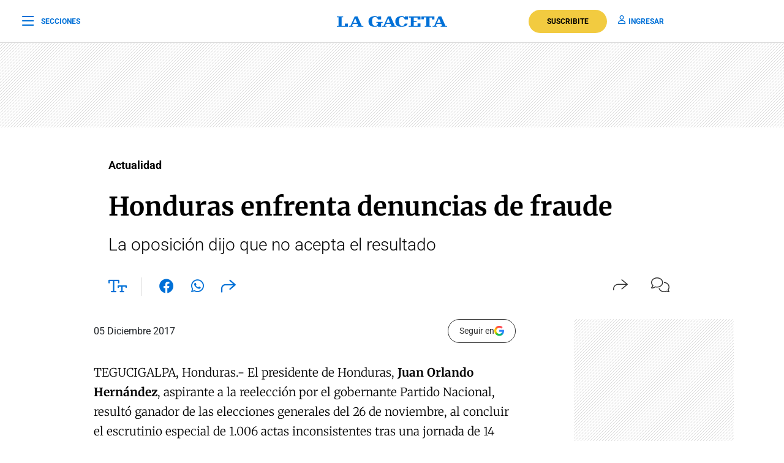

--- FILE ---
content_type: text/html; charset=utf-8
request_url: https://www.google.com/recaptcha/api2/aframe
body_size: 137
content:
<!DOCTYPE HTML><html><head><meta http-equiv="content-type" content="text/html; charset=UTF-8"></head><body><script nonce="M29yHKWf_lWPX_5cf7jiiQ">/** Anti-fraud and anti-abuse applications only. See google.com/recaptcha */ try{var clients={'sodar':'https://pagead2.googlesyndication.com/pagead/sodar?'};window.addEventListener("message",function(a){try{if(a.source===window.parent){var b=JSON.parse(a.data);var c=clients[b['id']];if(c){var d=document.createElement('img');d.src=c+b['params']+'&rc='+(localStorage.getItem("rc::a")?sessionStorage.getItem("rc::b"):"");window.document.body.appendChild(d);sessionStorage.setItem("rc::e",parseInt(sessionStorage.getItem("rc::e")||0)+1);localStorage.setItem("rc::h",'1769810591464');}}}catch(b){}});window.parent.postMessage("_grecaptcha_ready", "*");}catch(b){}</script></body></html>